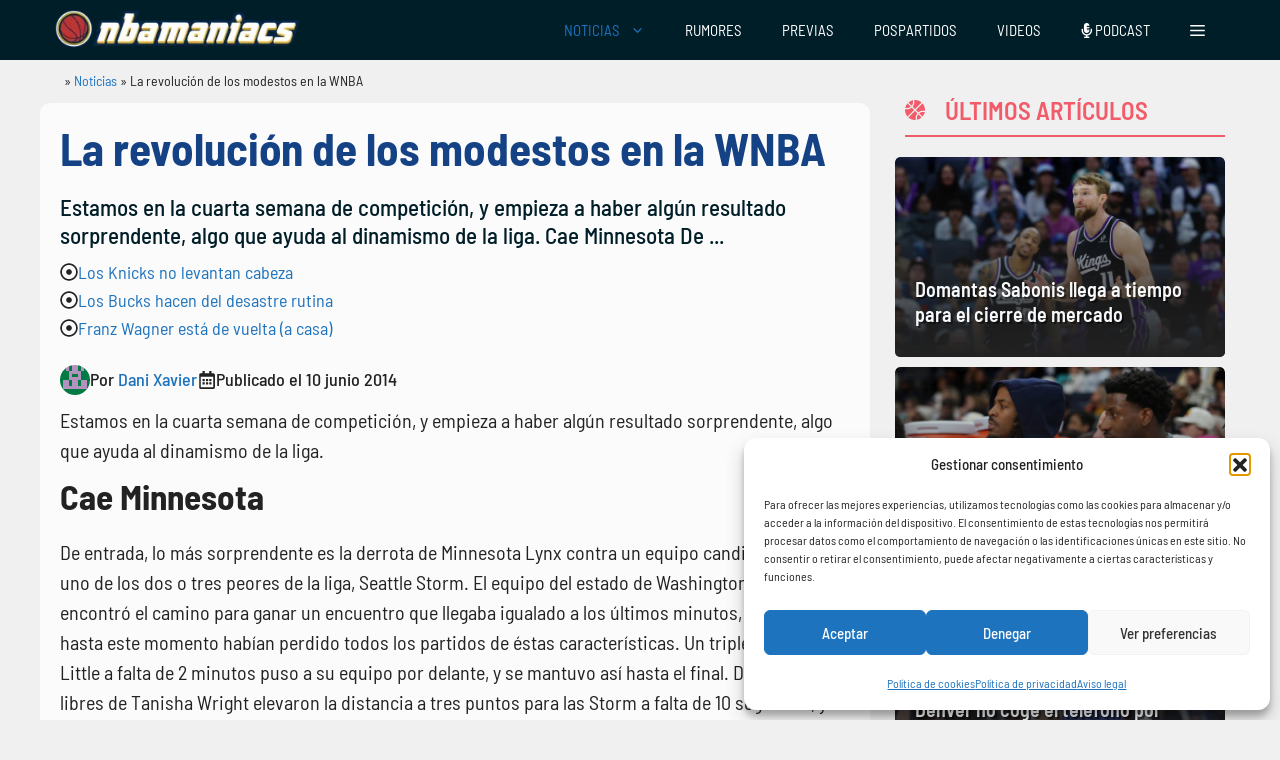

--- FILE ---
content_type: text/html; charset=utf-8
request_url: https://disqus.com/embed/comments/?base=default&f=nbamaniacs&t_i=61529%20https%3A%2F%2Fnbamaniacs.com%2F%3Fp%3D61529&t_u=https%3A%2F%2Fwww.nbamaniacs.com%2Fnoticias%2Fla-revolucion-de-los-modestos-en-la-wnba%2F&t_e=La%20revoluci%C3%B3n%20de%20los%20modestos%20en%20la%20WNBA&t_d=La%20revoluci%C3%B3n%20de%20los%20modestos%20en%20la%20WNBA&t_t=La%20revoluci%C3%B3n%20de%20los%20modestos%20en%20la%20WNBA&s_o=default
body_size: 2959
content:
<!DOCTYPE html>

<html lang="es_ES" dir="ltr" class="not-supported type-">

<head>
    <title>Comentarios de Disqus</title>

    
    <meta name="viewport" content="width=device-width, initial-scale=1, maximum-scale=1, user-scalable=no">
    <meta http-equiv="X-UA-Compatible" content="IE=edge"/>

    <style>
        .alert--warning {
            border-radius: 3px;
            padding: 10px 15px;
            margin-bottom: 10px;
            background-color: #FFE070;
            color: #A47703;
        }

        .alert--warning a,
        .alert--warning a:hover,
        .alert--warning strong {
            color: #A47703;
            font-weight: bold;
        }

        .alert--error p,
        .alert--warning p {
            margin-top: 5px;
            margin-bottom: 5px;
        }
        
        </style>
    
    <style>
        
        html, body {
            overflow-y: auto;
            height: 100%;
        }
        

        #error {
            display: none;
        }

        .clearfix:after {
            content: "";
            display: block;
            height: 0;
            clear: both;
            visibility: hidden;
        }

        
    </style>

</head>
<body>
    

    
    <div id="error" class="alert--error">
        <p>No se ha podido activar Disqus. Si eres moderador revisa nuestra <a href="https://docs.disqus.com/help/83/">guía de solución de problemas</a>. </p>
    </div>

    
    <script type="text/json" id="disqus-forumData">{"session":{"canModerate":false,"audienceSyncVerified":false,"canReply":true,"mustVerify":false,"recaptchaPublicKey":"6LfHFZceAAAAAIuuLSZamKv3WEAGGTgqB_E7G7f3","mustVerifyEmail":false},"forum":{"aetBannerConfirmation":null,"founder":"385694784628396","twitterName":"nbamaniacs","commentsLinkOne":"1 comentario ","guidelines":null,"disableDisqusBrandingOnPolls":false,"commentsLinkZero":"Sin comentarios","disableDisqusBranding":false,"id":"nbamaniacs","badges":[{"target":0,"forum":676481,"image":"https://uploads.disquscdn.com/images/926b61ecd16ac8b21f176a2f0b641b1730ee59317270507deb9d75483683f4cd.png","criteria":"MANUAL","id":316,"name":"Suscriptor"},{"target":0,"forum":676481,"image":"https://uploads.disquscdn.com/images/6018e3b97a529aa836d583d5c538970771532e5fcfa7f03b694431b3a5ae4eb3.png","criteria":"MANUAL","id":317,"name":"Hist\u00f3rico"},{"target":0,"forum":676481,"image":"https://uploads.disquscdn.com/images/f7cf0c3498793cb5ad16f312e1c19b3a8e78ff73c3064ef28eb0dacd1583bf33.png","criteria":"MANUAL","id":318,"name":"NBA Fan"},{"target":500,"forum":676481,"image":"https://uploads.disquscdn.com/images/82fd48aebdecd7042d196a493c821a194a3775a4e2fd0d79ab9ff2a990d60acd.png","criteria":"COMMENTS","id":320,"name":"Mr. Debate"},{"target":0,"forum":676481,"image":"https://uploads.disquscdn.com/images/c0443a861afb652892c6747e5a4844bd5c0763fe642c0a0a6c1634ff2ce82770.png","criteria":"MANUAL","id":321,"name":"Leyenda"},{"target":0,"forum":676481,"image":"https://uploads.disquscdn.com/images/7888f0831481b72e9174b3962ec65d5fe26408e6608e3b05030b9d7ed1c8ffbe.png","criteria":"MANUAL","id":322,"name":"Maniaco"},{"target":0,"forum":676481,"image":"https://uploads.disquscdn.com/images/1562ebec54ec5dc54311146b158be8cdafb16861bee93b7b15c4f149b83bb29d.png","criteria":"MANUAL","id":323,"name":"Staff"},{"target":0,"forum":676481,"image":"https://uploads.disquscdn.com/images/b785ed5a531445e02e04d09429ba9ae41a227fd91ea6a5622b93a70a1c05eeaf.png","criteria":"MANUAL","id":327,"name":"Mito"}],"category":"Sports","aetBannerEnabled":false,"aetBannerTitle":null,"raw_guidelines":null,"initialCommentCount":null,"votingType":0,"daysUnapproveNewUsers":null,"installCompleted":true,"createdAt":"2011-02-23T15:57:18.861007","moderatorBadgeText":"Staff","commentPolicyText":"Comenta con respeto. Off-topics y trolls pueden ser borrados o baneados. En el enlace est\u00e1 la pol\u00edtica de comentarios.","aetEnabled":false,"channel":null,"sort":4,"description":"\u003cp>Noticias, rumores, art\u00edculos y actualidad NBA.\u003c/p>","organizationHasBadges":true,"newPolicy":true,"raw_description":"Noticias, rumores, art\u00edculos y actualidad NBA.","customFont":null,"language":"es_ES","adsReviewStatus":1,"commentsPlaceholderTextEmpty":"Deja el primer comentario...","daysAlive":0,"forumCategory":{"date_added":"2016-01-28T01:54:31","id":10,"name":"Sports"},"linkColor":null,"colorScheme":"light","pk":"676481","commentsPlaceholderTextPopulated":"\u00a1Participa en los comentarios!","permissions":{},"commentPolicyLink":"https://www.nbamaniacs.com/condiciones-de-uso/","aetBannerDescription":null,"favicon":{"permalink":"https://disqus.com/api/forums/favicons/nbamaniacs.jpg","cache":"https://c.disquscdn.com/uploads/forums/67/6481/favicon.png"},"name":"nbamaniacs","commentsLinkMultiple":"{num} comentarios","settings":{"threadRatingsEnabled":true,"adsDRNativeEnabled":false,"behindClickEnabled":false,"disable3rdPartyTrackers":true,"adsVideoEnabled":false,"adsProductVideoEnabled":false,"adsPositionBottomEnabled":false,"ssoRequired":false,"contextualAiPollsEnabled":false,"unapproveLinks":true,"adsPositionRecommendationsEnabled":false,"adsEnabled":false,"adsProductLinksThumbnailsEnabled":false,"hasCustomAvatar":false,"organicDiscoveryEnabled":false,"adsProductDisplayEnabled":false,"adsProductLinksEnabled":false,"audienceSyncEnabled":false,"threadReactionsEnabled":false,"linkAffiliationEnabled":false,"adsPositionAiPollsEnabled":false,"disableSocialShare":false,"adsPositionTopEnabled":false,"adsProductStoriesEnabled":false,"sidebarEnabled":false,"adultContent":false,"allowAnonVotes":false,"gifPickerEnabled":false,"mustVerify":true,"badgesEnabled":true,"mustVerifyEmail":true,"allowAnonPost":false,"unapproveNewUsersEnabled":false,"mediaembedEnabled":false,"aiPollsEnabled":false,"userIdentityDisabled":false,"adsPositionPollEnabled":false,"discoveryLocked":false,"validateAllPosts":false,"adsSettingsLocked":false,"isVIP":false,"adsPositionInthreadEnabled":false},"organizationId":4957694,"typeface":"sans-serif","url":"http://www.nbamaniacs.com","daysThreadAlive":0,"avatar":{"small":{"permalink":"https://disqus.com/api/forums/avatars/nbamaniacs.jpg?size=32","cache":"//a.disquscdn.com/1763052994/images/noavatar32.png"},"large":{"permalink":"https://disqus.com/api/forums/avatars/nbamaniacs.jpg?size=92","cache":"//a.disquscdn.com/1763052994/images/noavatar92.png"}},"signedUrl":"http://disq.us/?url=http%3A%2F%2Fwww.nbamaniacs.com&key=6pGq8yjalbsTSnVDsm3KUA"}}</script>

    <div id="postCompatContainer"></div>


    <div id="fixed-content"></div>

    
        <script type="text/javascript">
          var embedv2assets = window.document.createElement('script');
          embedv2assets.src = 'https://c.disquscdn.com/embedv2/latest/embedv2.js';
          embedv2assets.async = true;

          window.document.body.appendChild(embedv2assets);
        </script>
    



    
</body>
</html>
